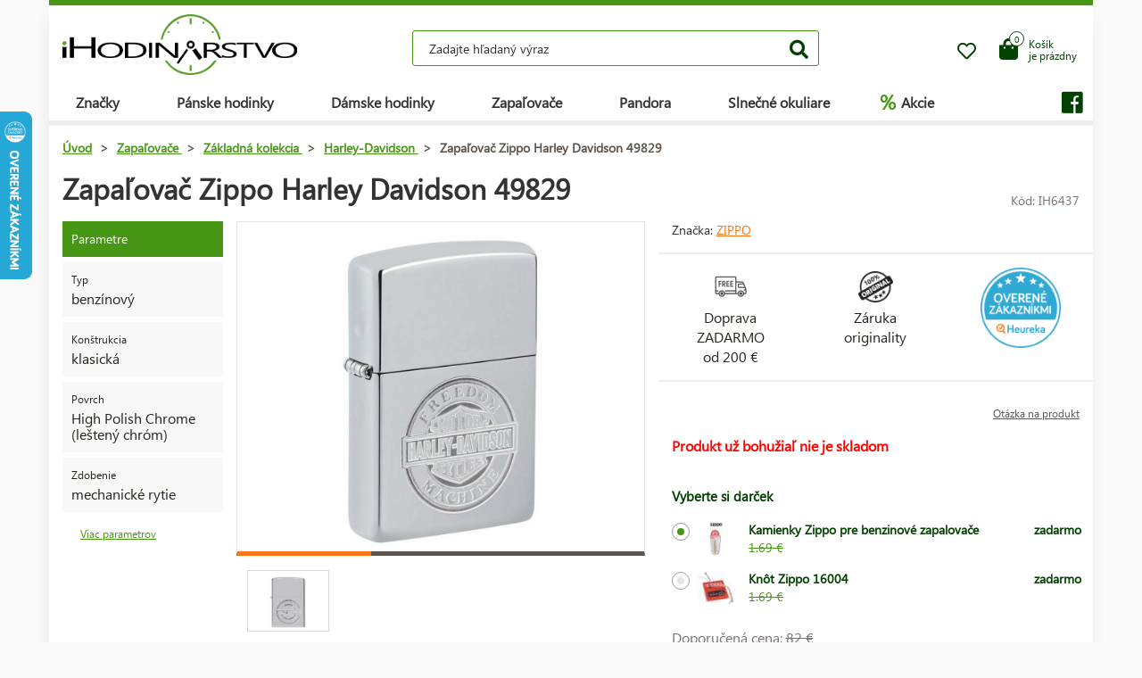

--- FILE ---
content_type: text/html; charset=UTF-8
request_url: https://www.ihodinarstvo.sk/zapalovace/zakladna-kolekcia/harley-davidson/zapalovac-zippo-harley-davidson-49829/
body_size: 11396
content:
<!DOCTYPE HTML>
<html lang="sk">
    <head> 
        <base href="https://www.ihodinarstvo.sk/">
        <meta content="text/html; charset=utf-8" http-equiv="Content-Type"> 
        <meta content="created by Dominik Douděra" name="author">  
        <meta content="index, follow" name="robots"> 
        <meta name="description" content="Hodinky Citizen Breitling - Chronograph - iHodinárstvo.sk e-shop">
		<meta name="viewport" content="width=device-width, height=device-height, initial-scale=1.0, maximum-scale=1.0, user-scalable=0">
        <link href="https://use.fontawesome.com/releases/v5.7.2/css/all.css" rel="stylesheet" type="text/css">
        <link href="/tools/bootstrap/css/bootstrap.min.css?up=1660628843" rel="stylesheet" type="text/css">
        <link href="/template/default/css/styles.css?up=1748948649" rel="stylesheet" type="text/css">
        <link href="/modules/SLIDERcarousel/css/slider.min.css?up=1660628843" rel="stylesheet" type="text/css">
        <script  src="/domdou/plugins/jQuery/jQuery-2.1.4.min.js?up=1660628842" type="text/javascript"></script>
        <script  src="/tools/bootstrap/js/bootstrap.min.js?up=1660628843" type="text/javascript"></script>
        <link href="/modules/lightbox/css/lightbox.min.css?up=1660628843" rel="stylesheet" type="text/css">
        <link href="/modules/Cart/css/product-detail.min.css?up=1660628842" rel="stylesheet" type="text/css">
        <script  src="https://www.google.com/recaptcha/api.js" type="text/javascript"></script>
        <link href="/modules/swiperSlider/css/swiper.min.css?up=1660628843" rel="stylesheet" type="text/css">
        <link href="/modules/Cart/css/cart-small.css?up=1660628842" rel="stylesheet" type="text/css">
        <script  type="text/plain" cookie-consent="tracking">(function(i,s,o,g,r,a,m){i['GoogleAnalyticsObject']=r;i[r]=i[r]||function(){
                    (i[r].q=i[r].q||[]).push(arguments)},i[r].l=1*new Date();a=s.createElement(o),
                    m=s.getElementsByTagName(o)[0];a.async=1;a.src=g;m.parentNode.insertBefore(a,m)
                    })(window,document,'script','//www.google-analytics.com/analytics.js','ga');

                    ga('create', 'UA-91199338-2', 'auto');
                    ga('send', 'pageview');</script>	<script type="text/javascript">
		
			(function(w,d,s,l,i){w[l]=w[l]||[];w[l].push({'gtm.start':
			new Date().getTime(),event:'gtm.js'});var f=d.getElementsByTagName(s)[0],
			j=d.createElement(s),dl=l!='dataLayer'?'&l='+l:'';j.async=true;j.src=
			'https://www.googletagmanager.com/gtm.js?id='+i+dl;f.parentNode.insertBefore(j,f);
		
			})(window,document,'script','dataLayer','AW-1062122664');
	</script>
	
		<script async src="https://www.googletagmanager.com/gtag/js?id=AW-1062122664"></script>
		<script>
		  window.dataLayer = window.dataLayer || [];
		  function gtag(){dataLayer.push(arguments);}
		  gtag('js', new Date());

		  gtag('config', 'AW-1062122664');
		</script>
	
	<script>
		gtag('event', 'page_view', {
		  'send_to': 'AW-1062122664',
							'ecomm_pagetype':'product',
							'ecomm_prodid':'IH6437',
								});
	</script>

        <meta property="og:title" content="Zapaľovač Zippo Harley Davidson 49829  | iHodinárstvo.sk">
        <meta property="og:description" content="Hodinky Citizen Breitling - Chronograph - iHodinárstvo.sk e-shop">
        <meta property="og:site_name" content="Zapaľovač Zippo Harley Davidson 49829  | iHodinárstvo.sk">
        <meta property="og:url" content="https://www.ihodinarstvo.sk/zapalovace/zakladna-kolekcia/harley-davidson/zapalovac-zippo-harley-davidson-49829/">
        <meta property="og:image" content="https://www.ihodinarstvo.skcore/templates/default/images/logo.png">
        <meta property="og:type" content="website">
        <meta name="twitter:card" content="summary">
        <meta name="twitter:site" content="https://www.ihodinarstvo.sk/zapalovace/zakladna-kolekcia/harley-davidson/zapalovac-zippo-harley-davidson-49829/">
        <meta name="twitter:title" content="Zapaľovač Zippo Harley Davidson 49829  | iHodinárstvo.sk">
        <meta name="twitter:description" content="Hodinky Citizen Breitling - Chronograph - iHodinárstvo.sk e-shop">
        <link rel="publisher" href="https://plus.google.com/example">
		<link rel="alternate" hreflang="cs" href="https://www.ihodinarstvo.sk/">
		<link rel="canonical" href="https://www.ihodinarstvo.sk/zapalovace/zakladna-kolekcia/harley-davidson/zapalovac-zippo-harley-davidson-49829/">
		<link href="/favicon.ico" rel="icon" type="image/jpeg">
		<meta http-equiv="X-UA-Compatible" content="IE=9" />
        <title>Zapaľovač Zippo Harley Davidson 49829  | iHodinárstvo.sk</title>
				
	</head>
    <body class="siteLang-SK">
		        <div id="page">
            <div class="content">
    
    <div class="container">
        <div class="header">
            <div class="top-wrap row">
                <div class="logo col-md-3 col-sm-4 col-xs-4">
                    <a href="/"><img src="/template/default/images/logo-ihodinarstvo.png" alt="logo" title="logo"></a>
                </div>
                <div class="search col-md-6 hidden-mobile">
                    <div class="wrap">
                        <form action="/fulltext/" method="GET">
                            <input type="text" name="string" class="form-control"
                                   placeholder="Zadajte hľadaný výraz" value="">
                            <button type="submit" class="btn btn-default"><i class="fa fa-search"></i></button>
                            <div class="fast-results-fulltext hidden">
                                <div class="empty">Najprv zadajte hľadaný výraz</div>
                            </div>
                        </form>
                    </div>
                </div>
                <div class="col-md-3 col-sm-8 col-xs-8 mobile-right cart-and-wishlist">
                                        <a href="/wish-list/">
                        <div class="wish-list">
                            <i class="far fa-heart"></i>
                            <div class="count">0</div>
                        </div>
                    </a>
                    <div class="reload-small-cart">
                        <div class="cart">
	<a href="/kosik/">
		<div class="small-cart ">
			<div class="row">
				<div class="icon col-md-3 col-xs-4">
					<i class="fas fa-shopping-bag"></i>
				</div>
				<div class="text col-md-9 col-xs-8 hidden-sm hidden-xs">
											<div>Košík</div>
						<div>je prázdny </div>
									</div>
			</div>
			<div class="count">
				<span>0</span>
			</div>
		</div>
		<div class="clearfix"></div>
	</a>
	<div class="white-space"></div>
	</div>

                    </div>
                    <div class="mobile-search">
                        <button type="button" class="btn closing"><i class="fa fa-times"></i></button>
                        <button type="button" class="btn open"><i class="fas fa-search"></i></button>
                    </div>
                    <div class="mobile-menu">
                        <div class="desc">menu</div>
                        <div class="burger">
                            <i class="fa fa-bars"></i>
                        </div>
                        <div class="closing">
                            <i class="fas fa-times"></i>
                        </div>
                    </div>
                </div>
            </div>
            <div class="row">
                <div class="menu-strip hidden-mobile">
                    <div class="menu">
                                                <ul class="items">
                            <li>
                                <a href="/produkty/">Značky</a>
                                <div class="megamenu imageMenu">
                                    <div class="row">
                                        <div class="col-md-12 not_desktop">
                                            <ul>
                                                <li class="all-products"><a
                                                            href="/produkty/">Všetky značky</a>
                                                </li>
                                            </ul>
                                        </div>
                                        <div class="col-md-12">
                                            <div class="row">
                                                <div class="col-md-12 without-headline">
                                                    <ul>
                                                                                                                    <li>
                                                                <a href="/hodinky/calvin-klein/">
                                                                                                                                        Calvin Klein
                                                                </a>
                                                            </li>
                                                                                                                    <li>
                                                                <a href="/hodinky/casio/">
                                                                                                                                        Casio
                                                                </a>
                                                            </li>
                                                                                                                    <li>
                                                                <a href="/hodinky/citizen/">
                                                                                                                                        Citizen
                                                                </a>
                                                            </li>
                                                                                                                    <li>
                                                                <a href="/hodinky/guess/">
                                                                                                                                        Guess
                                                                </a>
                                                            </li>
                                                                                                                    <li>
                                                                <a href="/hodinky/hamilton/">
                                                                                                                                        Hamilton
                                                                </a>
                                                            </li>
                                                                                                                    <li>
                                                                <a href="/hodinky/nixon/">
                                                                                                                                        Nixon
                                                                </a>
                                                            </li>
                                                                                                                    <li>
                                                                <a href="/hodinky/omega/">
                                                                                                                                        Omega
                                                                </a>
                                                            </li>
                                                                                                                    <li>
                                                                <a href="/hodinky/orient/">
                                                                                                                                        Orient
                                                                </a>
                                                            </li>
                                                                                                                    <li>
                                                                <a href="/hodinky/seiko/">
                                                                                                                                        Seiko
                                                                </a>
                                                            </li>
                                                                                                                    <li>
                                                                <a href="/hodinky/tissot/">
                                                                                                                                        Tissot
                                                                </a>
                                                            </li>
                                                                                                                    <li>
                                                                <a href="/hodinky/victorinox/">
                                                                                                                                        Victorinox
                                                                </a>
                                                            </li>
                                                                                                                    <li>
                                                                <a href="/hodinky/breitling/">
                                                                                                                                        Breitling
                                                                </a>
                                                            </li>
                                                                                                                    <li>
                                                                <a href="/hodinky/marcecko/">
                                                                                                                                        Marc Ecko
                                                                </a>
                                                            </li>
                                                                                                                    <li>
                                                                <a href="/hodinky/tagheuer/">
                                                                                                                                        TAG Heuer
                                                                </a>
                                                            </li>
                                                                                                                    <li>
                                                                <a href="/hodinky/emporioarmani/">
                                                                                                                                        Emporio Armani
                                                                </a>
                                                            </li>
                                                                                                                    <li>
                                                                <a href="/hodinky/lacoste/">
                                                                                                                                        Lacoste
                                                                </a>
                                                            </li>
                                                                                                                    <li>
                                                                <a href="/zapalovace/">
                                                                                                                                        Zippo
                                                                </a>
                                                            </li>
                                                                                                                    <li>
                                                                <a href="/hodinky/suunto/">
                                                                                                                                        SUUNTO
                                                                </a>
                                                            </li>
                                                                                                                    <li>
                                                                <a href="/hodinky/glycine/">
                                                                                                                                        Glycine
                                                                </a>
                                                            </li>
                                                                                                                    <li>
                                                                <a href="/hodinky/nautica/">
                                                                                                                                        Nautica
                                                                </a>
                                                            </li>
                                                                                                                    <li>
                                                                <a href="/hodinky/michaelkors/">
                                                                                                                                        Michael Kors 
                                                                </a>
                                                            </li>
                                                                                                                    <li>
                                                                <a href="/hodinky/traser/">
                                                                                                                                        Traser
                                                                </a>
                                                            </li>
                                                                                                                    <li>
                                                                <a href="/hodinky/pandora/">
                                                                                                                                        Pandora
                                                                </a>
                                                            </li>
                                                                                                                    <li>
                                                                <a href="/hodinky/tom-ford2/">
                                                                                                                                        Tom Ford
                                                                </a>
                                                            </li>
                                                                                                                    <li>
                                                                <a href="/hodinky/ray-ban2/">
                                                                                                                                        Ray Ban
                                                                </a>
                                                            </li>
                                                                                                                    <li>
                                                                <a href="/hodinky/festina/">
                                                                                                                                        Festina
                                                                </a>
                                                            </li>
                                                                                                                    <li>
                                                                <a href="/hodinky/tudor/">
                                                                                                                                        Tudor
                                                                </a>
                                                            </li>
                                                                                                                    <li>
                                                                <a href="/hodinky/zenith/">
                                                                                                                                        Zenith
                                                                </a>
                                                            </li>
                                                                                                                    <li>
                                                                <a href="/hodinky/longines/">
                                                                                                                                        Longines
                                                                </a>
                                                            </li>
                                                                                                                    <li>
                                                                <a href="/hodinky/bulova/">
                                                                                                                                        Bulova
                                                                </a>
                                                            </li>
                                                                                                                    <li>
                                                                <a href="/hodinky/mido/">
                                                                                                                                        Mido
                                                                </a>
                                                            </li>
                                                                                                                    <li>
                                                                <a href="/hodinky/rado/">
                                                                                                                                        Rado
                                                                </a>
                                                            </li>
                                                                                                            </ul>
                                                </div>
                                            </div>
                                        </div>
                                    </div>
                                </div>
                            </li>
                            <li>
                                <a href="/hodinky/panske/">Pánske hodinky</a>
                                <div class="megamenu mens">
                                    <div class="row">
                                        <div class="col-md-12 not_desktop">
                                            <ul>
                                                <li class="all-products"><a
                                                            href="/hodinky/panske/">Všechny pánské hodinky</a>
                                                </li>
                                            </ul>
                                        </div>
                                                                                    <div class="col-md-5">
                                                <div class="row">
                                                                                                            <div class="col-md-6 ">
                                                            <h2
                                                                class="hidden-mobile">Pánske hodinky</h2>                                                            <ul>
                                                                                                                                    <li>
                                                                        <a href="/hodinky/panske/vojenske/">
                                                                                                                                                        Vojenské
                                                                        </a>
                                                                    </li>
                                                                                                                                    <li>
                                                                        <a href="/hodinky/panske/pilotne/">
                                                                                                                                                        Pilotné
                                                                        </a>
                                                                    </li>
                                                                                                                                    <li>
                                                                        <a href="/hodinky/panske/potapacske/">
                                                                                                                                                        Potápačské
                                                                        </a>
                                                                    </li>
                                                                                                                                    <li>
                                                                        <a href="/hodinky/panske/modne/">
                                                                                                                                                        Módne
                                                                        </a>
                                                                    </li>
                                                                                                                                    <li>
                                                                        <a href="/hodinky/panske/elegantne/">
                                                                                                                                                        Elegantné
                                                                        </a>
                                                                    </li>
                                                                                                                            </ul>
                                                        </div>
                                                                                                            <div class="col-md-6 without-headline">
                                                                                                                        <ul>
                                                                                                                                    <li>
                                                                        <a href="/hodinky/panske/outdoorove/">
                                                                                                                                                        Outdoorové
                                                                        </a>
                                                                    </li>
                                                                                                                                    <li>
                                                                        <a href="/hodinky/panske/multifunkcne/">
                                                                                                                                                        Multifunkčné
                                                                        </a>
                                                                    </li>
                                                                                                                                    <li>
                                                                        <a href="/hodinky/panske/specialne-a-limitovanej-edicie/">
                                                                                                                                                        Špeciálne a limitovanej edície
                                                                        </a>
                                                                    </li>
                                                                                                                            </ul>
                                                        </div>
                                                                                                    </div>
                                            </div>
                                                                                    <div class="col-md-5">
                                                <div class="row">
                                                                                                            <div class="col-md-6 ">
                                                            <h2
                                                                >Krajina pôvodu</h2>                                                            <ul>
                                                                                                                                    <li>
                                                                        <a href="/hodinky/panske/svycarsko/">
                                                                            <img
                                                                                src="/template/default/images/menu-swiss.png"
                                                                                alt="švajčiarske hodinky"
                                                                                title="švajčiarske hodinky">                                                                            švajčiarske hodinky
                                                                        </a>
                                                                    </li>
                                                                                                                                    <li>
                                                                        <a href="/hodinky/panske/japonsko/">
                                                                            <img
                                                                                src="/template/default/images/menu-japan.png"
                                                                                alt="japonské hodinky"
                                                                                title="japonské hodinky">                                                                            japonské hodinky
                                                                        </a>
                                                                    </li>
                                                                                                                                    <li>
                                                                        <a href="/hodinky/panske/finsko/">
                                                                            <img
                                                                                src="/template/default/images/menu-finland.png"
                                                                                alt="fínske hodinky"
                                                                                title="fínske hodinky">                                                                            fínske hodinky
                                                                        </a>
                                                                    </li>
                                                                                                                                    <li>
                                                                        <a href="/hodinky/panske/usa/">
                                                                            <img
                                                                                src="/template/default/images/menu-usa.png"
                                                                                alt="americké hodinky"
                                                                                title="americké hodinky">                                                                            americké hodinky
                                                                        </a>
                                                                    </li>
                                                                                                                            </ul>
                                                        </div>
                                                                                                            <div class="col-md-6 ">
                                                            <h2
                                                                >Funkcie</h2>                                                            <ul>
                                                                                                                                    <li>
                                                                        <a href="/hodinky/panske/radiovo-riadene-europa/">
                                                                                                                                                        Rádiovo riadené
                                                                        </a>
                                                                    </li>
                                                                                                                                    <li>
                                                                        <a href="/hodinky/panske/chronograf/">
                                                                                                                                                        Stopky
                                                                        </a>
                                                                    </li>
                                                                                                                                    <li>
                                                                        <a href="/hodinky/panske/vecny-kalendar/">
                                                                                                                                                        Večný kalendár
                                                                        </a>
                                                                    </li>
                                                                                                                                    <li>
                                                                        <a href="/hodinky/panske/budik/">
                                                                                                                                                        Budík
                                                                        </a>
                                                                    </li>
                                                                                                                                    <li>
                                                                        <a href="/hodinky/panske/vyskomer/">
                                                                                                                                                        Výškomer
                                                                        </a>
                                                                    </li>
                                                                                                                            </ul>
                                                        </div>
                                                                                                    </div>
                                            </div>
                                                                            </div>
                                </div>
                            </li>
                            <li>
                                <a href="/hodinky/damske/">Dámske hodinky</a>
                                <div class="megamenu womens">
                                    <div class="row">
                                        <div class="col-md-12 not_desktop">
                                            <ul>
                                                <li class="all-products"><a
                                                            href="/hodinky/damske/">Všechny dámské hodinky</a>
                                                </li>
                                            </ul>
                                        </div>
                                                                                    <div class="col-md-5">
                                                <div class="row">
                                                                                                            <div class="col-md-6 ">
                                                            <h2
                                                                class="hidden-mobile">Dámske hodinky</h2>                                                            <ul>
                                                                                                                                    <li>
                                                                        <a href="/hodinky/damske/vojenske/">
                                                                                                                                                        Vojenské
                                                                        </a>
                                                                    </li>
                                                                                                                                    <li>
                                                                        <a href="/hodinky/damske/pilotne	/">
                                                                                                                                                        Pilotné
                                                                        </a>
                                                                    </li>
                                                                                                                                    <li>
                                                                        <a href="/hodinky/damske/potapacske/">
                                                                                                                                                        Potápačské
                                                                        </a>
                                                                    </li>
                                                                                                                                    <li>
                                                                        <a href="/hodinky/damske/modne/">
                                                                                                                                                        Módne
                                                                        </a>
                                                                    </li>
                                                                                                                                    <li>
                                                                        <a href="/hodinky/damske/elegantne/">
                                                                                                                                                        Elegantné
                                                                        </a>
                                                                    </li>
                                                                                                                            </ul>
                                                        </div>
                                                                                                            <div class="col-md-6 without-headline">
                                                                                                                        <ul>
                                                                                                                                    <li>
                                                                        <a href="/hodinky/damske/outdoorove/">
                                                                                                                                                        Outdoorové
                                                                        </a>
                                                                    </li>
                                                                                                                                    <li>
                                                                        <a href="/hodinky/damske/multifunkcne/">
                                                                                                                                                        Multifunkčné
                                                                        </a>
                                                                    </li>
                                                                                                                                    <li>
                                                                        <a href="/hodinky/damske/specialne-a-limitovanej-edicie/">
                                                                                                                                                        Špeciálne a limitovanej edície
                                                                        </a>
                                                                    </li>
                                                                                                                            </ul>
                                                        </div>
                                                                                                    </div>
                                            </div>
                                                                                    <div class="col-md-5">
                                                <div class="row">
                                                                                                            <div class="col-md-6 ">
                                                            <h2
                                                                >Krajina pôvodu</h2>                                                            <ul>
                                                                                                                                    <li>
                                                                        <a href="/hodinky/damske/svycarsko/">
                                                                            <img
                                                                                src="/template/default/images/menu-swiss.png"
                                                                                alt="švajčiarske hodinky"
                                                                                title="švajčiarske hodinky">                                                                            švajčiarske hodinky
                                                                        </a>
                                                                    </li>
                                                                                                                                    <li>
                                                                        <a href="/hodinky/damske/japonsko/">
                                                                            <img
                                                                                src="/template/default/images/menu-japan.png"
                                                                                alt="japonské hodinky"
                                                                                title="japonské hodinky">                                                                            japonské hodinky
                                                                        </a>
                                                                    </li>
                                                                                                                                    <li>
                                                                        <a href="/hodinky/damske/usa/">
                                                                            <img
                                                                                src="/template/default/images/menu-usa.png"
                                                                                alt="americké hodinky"
                                                                                title="americké hodinky">                                                                            americké hodinky
                                                                        </a>
                                                                    </li>
                                                                                                                            </ul>
                                                        </div>
                                                                                                            <div class="col-md-6 ">
                                                            <h2
                                                                >Funkcie</h2>                                                            <ul>
                                                                                                                                    <li>
                                                                        <a href="/hodinky/damske/chronograf/">
                                                                                                                                                        Chronograf 
                                                                        </a>
                                                                    </li>
                                                                                                                                    <li>
                                                                        <a href="/hodinky/damske/datum/">
                                                                                                                                                        Dátum
                                                                        </a>
                                                                    </li>
                                                                                                                                    <li>
                                                                        <a href="/hodinky/damske/mesacna-faza/">
                                                                                                                                                        Mesačná fáza
                                                                        </a>
                                                                    </li>
                                                                                                                                    <li>
                                                                        <a href="/hodinky/damske/tachymeter-2/">
                                                                                                                                                        Tachymeter
                                                                        </a>
                                                                    </li>
                                                                                                                                    <li>
                                                                        <a href="/hodinky/damske/24h-cyklu/">
                                                                                                                                                        24h cyklu
                                                                        </a>
                                                                    </li>
                                                                                                                                    <li>
                                                                        <a href="/hodinky/damske/den-v-tyzdni/">
                                                                                                                                                        Deň v týždni
                                                                        </a>
                                                                    </li>
                                                                                                                            </ul>
                                                        </div>
                                                                                                    </div>
                                            </div>
                                                                            </div>
                                </div>
                            </li>
                            <li>
                                <a href="/zapalovace/">Zapaľovače</a>
                            </li>
                            <li>
                                <a href="/pandora/">Pandora</a>
                                <div class="megamenu womens">
                                    <div class="row">
                                        <div class="col-md-12 not_desktop">
                                            <ul>
                                                <li class="all-products"><a
                                                            href="/pandora/">Všechny šperky Pandora</a>
                                                </li>
                                            </ul>
                                        </div>
                                                                                    <div class="col-md-5">
                                                <div class="row">
                                                                                                            <div class="col-md-6 ">
                                                            <h2
                                                                class="hidden-mobile">Šperky Pandora</h2>                                                            <ul>
                                                                                                                                    <li>
                                                                        <a href="/pandora/naramok/">
                                                                                                                                                        Náramok
                                                                        </a>
                                                                    </li>
                                                                                                                                    <li>
                                                                        <a href="/pandora/bezpecnostna-retiazka/">
                                                                                                                                                        Bezpečnostná retiazka
                                                                        </a>
                                                                    </li>
                                                                                                                                    <li>
                                                                        <a href="/pandora/privesok/">
                                                                                                                                                        Prívesok
                                                                        </a>
                                                                    </li>
                                                                                                                                    <li>
                                                                        <a href="/pandora/koralik/">
                                                                                                                                                        Korálek
                                                                        </a>
                                                                    </li>
                                                                                                                            </ul>
                                                        </div>
                                                                                                    </div>
                                            </div>
                                                                            </div>
                                </div>
                            </li>
                            <li>
                                <a href="/slnecne-okuliare/">Slnečné okuliare</a>
                            </li>
                            <li class="with-icon">
                                <a href="/akcie/"><span class="icon">%</span> Akcie</a>
                            </li>
                                                    </ul>
                        <ul class="items right">
                            
                                                            <li class="social">
                                    <a href=""><i class="fab fa-facebook"></i></a>
                                </li>
                                                    </ul>
                    </div>
                </div>
            </div>
        </div>
        <div class="pagebody">    <div class="row">
        <div class="col-md-12 pagebody detail">
            <div class="row">
                <div class="col-md-12">
                    <div class="breadcrumb">
                        <ul itemscope itemtype="https://schema.org/BreadcrumbList">
                            <li itemprop="itemListElement" itemscope itemtype="https://schema.org/ListItem">
                                <a href="/" itemprop="item"><span itemprop="name">Úvod</span></a> >                                <meta itemprop="position" content="1">
                            </li>
                                                                                        <li itemprop="itemListElement" itemscope itemtype="https://schema.org/ListItem">
                                    <a href="/zapalovace/" itemprop="item">
                                        <span itemprop="name">Zapaľovače</span>
                                    </a> >
                                    <meta itemprop="position" content="2">
                                </li>
                                                                                            <li itemprop="itemListElement" itemscope itemtype="https://schema.org/ListItem">
                                    <a href="/zapalovace/zakladna-kolekcia/" itemprop="item">
                                        <span itemprop="name">Základná kolekcia</span>
                                    </a> >
                                    <meta itemprop="position" content="3">
                                </li>
                                                                                            <li itemprop="itemListElement" itemscope itemtype="https://schema.org/ListItem">
                                    <a href="/zapalovace/zakladna-kolekcia/harley-davidson/" itemprop="item">
                                        <span itemprop="name">Harley-Davidson</span>
                                    </a> >
                                    <meta itemprop="position" content="4">
                                </li>
                                                                                        <li itemprop="itemListElement" itemscope itemtype="https://schema.org/ListItem">
                                <span itemprop="name">Zapaľovač Zippo Harley Davidson 49829</span>
                                <meta itemprop="position" content="5">
                            </li>
                        </ul>
                    </div>
                </div>
            </div>
            
            
            <h1>Zapaľovač Zippo Harley Davidson 49829</h1>
            <div class="productCode">
                <div class="item">
                    Kód: IH6437
                </div>
            </div>
            <div class="clearfix"></div>
            <div class="row">
                                    <div class="col-md-2 tags-wrap">
                        <div class="tags">
                                                                                                                                                                                                <div>
                                        <div class="tag params">Parametre</div>
                                    </div>
                                    <div>
                                                                                    <div class="tag parameter">
                                                <div class="row">
                                                                                                        <div class="col-md-12 withoutImage desc">
                                                        <div class="name">
                                                                                                                            Typ
                                                                                                                    </div>
                                                        <div class="value">
                                                                                                                            benzínový
                                                                                                                    </div>
                                                    </div>
                                                </div>
                                            </div>
                                                                                    <div class="tag parameter">
                                                <div class="row">
                                                                                                        <div class="col-md-12 withoutImage desc">
                                                        <div class="name">
                                                                                                                            Konštrukcia
                                                                                                                    </div>
                                                        <div class="value">
                                                                                                                            klasická
                                                                                                                    </div>
                                                    </div>
                                                </div>
                                            </div>
                                                                                    <div class="tag parameter">
                                                <div class="row">
                                                                                                        <div class="col-md-12 withoutImage desc">
                                                        <div class="name">
                                                                                                                            Povrch
                                                                                                                    </div>
                                                        <div class="value">
                                                                                                                            High Polish Chrome (leštený chróm)
                                                                                                                    </div>
                                                    </div>
                                                </div>
                                            </div>
                                                                                    <div class="tag parameter">
                                                <div class="row">
                                                                                                        <div class="col-md-12 withoutImage desc">
                                                        <div class="name">
                                                                                                                            Zdobenie
                                                                                                                    </div>
                                                        <div class="value">
                                                                                                                            mechanické rytie
                                                                                                                    </div>
                                                    </div>
                                                </div>
                                            </div>
                                                                            </div>
                                    <a href="" class="goToAndOpen moreParams" data-element="#params" data-element-to-open="#params">Viac parametrov</a>
                                                            </div>
                        </div>
                                        <div class="
                                                      col-md-5
                         ">
                        <div class="product-image">
                            <div class="image">
                                <a href="/soubory/cd819204f52e6e435c0cf98bc6e7b00e8fa9c143.jpg" data-lightbox="image-6437">
                                    <div class="wrap" data-zoom="/soubory/cd819204f52e6e435c0cf98bc6e7b00e8fa9c143.jpg">
                                        <img src="/soubory/550x350/bywidth/cd819204f52e6e435c0cf98bc6e7b00e8fa9c143.jpg" alt="Zapaľovač Zippo Harley Davidson 49829" title="Zapaľovač Zippo Harley Davidson 49829">
                                    </div>
                                </a>
                                <div class="border"></div>
                            </div>
                            <div class="gallery">
                                <div class="swiper-container productDetailGallery">
    <div class="swiper-wrapper">
					<div class="swiper-slide">
				<div class="item">
	<a href="/soubory/adb4673fc8cd632a736303bb79beed5000abaef4.jpg" data-lightbox="image-6437">
		<img src="/soubory/adb4673fc8cd632a736303bb79beed5000abaef4.jpg">
	</a>
</div>
			</div>
		    </div>
	<div class="swiper-pagination"></div>
	<span class="sliderArrow left small">
		<span class="slider_left"></span>
	</span>
	<span class="sliderArrow right small">
		<span class="slider_right"></span>
	</span>
</div>
                            </div>
                        </div>
                    </div>
                    <div class="col-md-5 product-info ">
                                                                            <div class="row brand-and-series">
                                <div class="col-xs-12 col-sm-6 col-md-8 brand">
                                    <div class="name">
                                        Značka: <a href="/zapalovace/">Zippo</a>
                                    </div>
                                </div>
                                                            </div>
                                                <div class="row motivation-banners">
                                                            <div class="col-xs-4 col-md-4 item">
                                    <div class="image">
                                        <img src="/modules/Cart/images/doprava-zdarma.png" alt="Doprava ZADARMO" title="Doprava ZADARMO">
                                    </div>
                                    <div class="name">Doprava ZADARMO<br> od 200 € </div>
                                </div>
                                <div class="col-xs-4 col-md-4 item">
                                    <div class="image">
                                        <img src="/modules/Cart/images/vraceni.png" alt="Záruka originality" title="Záruka originality">
                                    </div>
                                    <div class="name">Záruka<br> originality</div>
                                </div>
                                <div class="col-xs-4 col-md-4 item">
                                                                            <div class="heureka-badge">
                                            <a href="https://obchody.heureka.sk/ihodinarstvo-sk/recenze/" target="_blank"><img src="/template/default/images/heureka-product-detail-sk.png" title="Heureka" alt="Heureka">
                                                </div>
                                                                                </div>
                                                            </div>
                            <div class="row additional-links">
                                <div class="col-md-12">
                                                                        <a href="" data-toggle="modal" data-target="#product-question">Otázka na produkt</a>
                                </div>
                            </div>
                            <div class="row additional-informations">
                                                                                                            <div class="col-md-12 item">
                                            <span class="red">Produkt už bohužiaľ nie je skladom</span>
                                        </div>
                                                                                                </div>
                            
                            <form action="" method="POST" class="price-cart">
                                                                    <div class="row gifts">
                                        <div class="col-md-12">
                                            <h3>Vyberte si darček</h3>
                                                                                            <label class="control control-radio">
                                                    <input type="radio" name="giftID"  checked="checked" class="giftID" value="543">
                                                    <span class="control_span">
                                                        <div class="image"><img src="/soubory/50x40/bywidth/7ccf4e7ba0e5fa788f542fb0dcfc1adae36d6b29.jpg" alt="Kamienky Zippo pre benzinové zapalovače" title="Kamienky Zippo pre benzinové zapalovače"></div>
                                                        <div class="name">
                                                            Kamienky Zippo pre benzinové zapalovače
                                                            <div class="anotation">
                                                                <div class="before">1.69 €</div>
                                                            </div>
                                                        </div>
                                                        <div class="price">
                                                            zadarmo
                                                        </div>
                                                    </span>
                                                    <div class="control_indicator"></div>
                                                </label>
                                                                                            <label class="control control-radio">
                                                    <input type="radio" name="giftID"  class="giftID" value="542">
                                                    <span class="control_span">
                                                        <div class="image"><img src="/soubory/50x40/bywidth/913a1a1916bfa48a580c84171b7ca3a36d9fcc4f.jpg" alt="Knôt Zippo 16004" title="Knôt Zippo 16004"></div>
                                                        <div class="name">
                                                            Knôt Zippo 16004
                                                            <div class="anotation">
                                                                <div class="before">1.69 €</div>
                                                            </div>
                                                        </div>
                                                        <div class="price">
                                                            zadarmo
                                                        </div>
                                                    </span>
                                                    <div class="control_indicator"></div>
                                                </label>
                                                                                    </div>
                                    </div>
                                                                <div class="row">
                                    <div class="col-xs-6 col-md-6 col-xs-12 prices">
                                                                                    <div class="price-before">
                                                Doporučená cena:
                                                <span class="price-style">82 €</span>
                                            </div>
                                                                                <div class="price">70 €</div>
                                    </div>
                                    <div class="col-xs-6 col-md-6 col-xs-12 quantity-wrap">
                                                                            </div>
                                </div>
                                <div class="row buttons">
                                    <div class="col-xs-8 col-md-10">
                                                                                                                                    <div class="disabled">Produkt už nie je možné zakúpiť.</div>
                                                                                                                        </div>
                                    <div class="col-xs-4 col-md-2 wish-list-wrap">
                                        <div class="wish-list wislistAddButoon" data-product-id="6437">
                                            <i class="far fa-heart"></i>
                                        </div>
                                    </div>
                                </div>
                            </form>
                        </div>
                        <div class="col-md-12 bottom">
                            <div class="tabs">
                                <ul class="nav nav-tabs">
                                                                        <li class="active"><a data-toggle="tab" href="#params">Parametre</a></li>
                                                                                <li><a data-toggle="tab" href="#package">Balenie</a></li>
                                                                                                                </ul>
                                <div class="tab-content">
                                                                        <div id="params" class="tab-pane fade  in active">
                                        <h2 id="parameters">Parametre produktu:</h2>
                                        <div class="row">
                                                                                                                                                                                                                                        <div class="col-xs-12 col-md-6">
                                                                                                        <div class="parameters">
                                                        <h2>Obecné</h2>
                                                                                                                                                                                    <div class="parameter">
                                                                    <div class="row">
                                                                                                                                                                                                                                                                                                                        <div class="col-xs-7 col-md-7 name">Krajina pôvodu:</div>
                                                                                    <div class="col-xs-5 col-md-5 val">
                                                                                        USA
                                                                                    </div>
                                                                                                                                                                                                                                                                                                        </div>
                                                                </div>
                                                                                                                                                                                                                                                <div class="parameter">
                                                                    <div class="row">
                                                                                                                                                                                                                                                                                                                        <div class="col-xs-7 col-md-7 name">Značka:</div>
                                                                                    <div class="col-xs-5 col-md-5 val">
                                                                                        Zippo
                                                                                    </div>
                                                                                                                                                                                                                                                                                                        </div>
                                                                </div>
                                                                                                                                                                                                                                                <div class="parameter">
                                                                    <div class="row">
                                                                                                                                                                                                                                                                                                                        <div class="col-xs-7 col-md-7 name">Záruka:</div>
                                                                                    <div class="col-xs-5 col-md-5 val">
                                                                                        Doživotná záruka
                                                                                    </div>
                                                                                                                                                                                                                                                                                                        </div>
                                                                </div>
                                                                                                                                                                        </div>
                                                                                                                                                                                                                                                            <div class="parameters">
                                                        <h2>Vlastnosti</h2>
                                                                                                                                                                                    <div class="parameter">
                                                                    <div class="row">
                                                                                                                                                                                                                                                                                                                        <div class="col-xs-7 col-md-7 name">Značka:</div>
                                                                                    <div class="col-xs-5 col-md-5 val">
                                                                                        Zippo
                                                                                    </div>
                                                                                                                                                                                                                                                                                                        </div>
                                                                </div>
                                                                                                                                                                                                                                                <div class="parameter">
                                                                    <div class="row">
                                                                                                                                                    <div class="col-xs-7 col-md-7 name">Kód:</div>
                                                                            <div class="col-xs-5 col-md-5 val">49829 </div>
                                                                                                                                            </div>
                                                                </div>
                                                                                                                                                                                                                                                <div class="parameter">
                                                                    <div class="row">
                                                                                                                                                                                                                                                                                                                        <div class="col-xs-7 col-md-7 name">Typ:</div>
                                                                                    <div class="col-xs-5 col-md-5 val">
                                                                                        benzínový
                                                                                    </div>
                                                                                                                                                                                                                                                                                                        </div>
                                                                </div>
                                                                                                                                                                                                                                                <div class="parameter">
                                                                    <div class="row">
                                                                                                                                                                                                                                                                                                                        <div class="col-xs-7 col-md-7 name">Konštrukcia:</div>
                                                                                    <div class="col-xs-5 col-md-5 val">
                                                                                        klasická
                                                                                    </div>
                                                                                                                                                                                                                                                                                                        </div>
                                                                </div>
                                                                                                                                                                                                                                                <div class="parameter">
                                                                    <div class="row">
                                                                                                                                                                                                                                                                                                                        <div class="col-xs-7 col-md-7 name">Povrch:</div>
                                                                                    <div class="col-xs-5 col-md-5 val">
                                                                                        High Polish Chrome (leštený chróm)
                                                                                    </div>
                                                                                                                                                                                                                                                                                                        </div>
                                                                </div>
                                                                                                                                                                                                                                                <div class="parameter">
                                                                    <div class="row">
                                                                                                                                                                                                                                                                                                                        <div class="col-xs-7 col-md-7 name">Zdobenie:</div>
                                                                                    <div class="col-xs-5 col-md-5 val">
                                                                                        mechanické rytie
                                                                                    </div>
                                                                                                                                                                                                                                                                                                        </div>
                                                                </div>
                                                                                                                                                                        </div>
                                                                                                        </div>
                                                    <div class="col-xs-12 col-md-6">
                                                                                                                                                                                                                                                            <div class="parameters">
                                                        <h2>Informácie</h2>
                                                                                                                                                                                                                                                        <div class="parameter">
                                                                        <div class="row">
                                                                            <div class="parameter">
                                                                                <div class="col-xs-12 col-md-12 val">
                                                                                    Zapaľovač je dodávaný v darčekovej krabičke Zippo.
                                                                                </div>
                                                                            </div>
                                                                        </div>
                                                                    </div>
                                                                                                                                    <div class="parameter">
                                                                        <div class="row">
                                                                            <div class="parameter">
                                                                                <div class="col-xs-12 col-md-12 val">
                                                                                    Ku každému zapaľovaču dostanete kamienky alebo knôt Zippo zadarmo!
                                                                                </div>
                                                                            </div>
                                                                        </div>
                                                                    </div>
                                                                                                                                    <div class="parameter">
                                                                        <div class="row">
                                                                            <div class="parameter">
                                                                                <div class="col-xs-12 col-md-12 val">
                                                                                    <b>Upozornenie:</b> Zapaľovač nie je naplnený palivom
                                                                                </div>
                                                                            </div>
                                                                        </div>
                                                                    </div>
                                                                                                                                    <div class="parameter">
                                                                        <div class="row">
                                                                            <div class="parameter">
                                                                                <div class="col-xs-12 col-md-12 val">
                                                                                    V ponuke aj kožené <a href='/zapalovace/zippo/puzdra/' target='_blank'>púzdra</a> a <a href='/zapalovace/zippo/prislusenstvo/' target='_blank'>príslušenstvo</a> Zippo 
                                                                                </div>
                                                                            </div>
                                                                        </div>
                                                                    </div>
                                                                                                                                    <div class="parameter">
                                                                        <div class="row">
                                                                            <div class="parameter">
                                                                                <div class="col-xs-12 col-md-12 val">
                                                                                    Plňte iba originálnym <a href='/zapalovace/zippo/prislusenstvo/6890-benzin-do-zapalovacov-zippo-125ml.php' target='_blank'>Zippo benzínom</a>
                                                                                </div>
                                                                            </div>
                                                                        </div>
                                                                    </div>
                                                                                                                                                                                                                                        </div>
                                                                                                                                                        
                                                                                                </div>
                                                                                    </div>
                                    </div>
                                                                            <div id="package" class="tab-pane fade">
                                            <p><strong>Obsah balenia:</strong></p>

<ul>
	<li>origin&aacute;lny zapaľovač Zippo</li>
	<li>origin&aacute;lna krabička (typ sa l&iacute;&scaron;i v z&aacute;vislosti na kolekcii zapaľovača)</li>
</ul>

<p><img alt="" src="/files/kcfinder/images/zippo1.jpg" style="height:322px; width:400px" /></p>

                                        </div>
                                                                                                        </div>
                            </div>
                        </div>
                    </div>
                                        <div class="row productsSlider products">
                        <div class="col-md-12">
                            <h2>Mohlo by Vás zaujímať</h2>
                        </div>
                        <div>
                            <div class="swiper-container topProductsSlider">
    <div class="swiper-wrapper">
					<div class="swiper-slide">
				<div class="product ">
		<a href="/zapalovace/zakladna-kolekcia/harley-davidson/zapalovac-zippo-harley-davidson-49660/">
		<div class="wishlist wislistAddButoon" data-product-id="6827"><i class="far fa-heart"></i></div>
		<div class="wrap">
			<div class="image col-md-12">
				<div class="tags">
																								</div>
				<img src="/soubory/222x181/bywidth/b1fa2ff2287215f23947f374e6c22c0c1c3c491c.jpg" alt="Zapaľovač Zippo Harley Davidson 49660" title="Zapaľovač Zippo Harley Davidson 49660">
			</div>
			<div class="col-md-12 description">
				<p>Zippo</p>
			</div>
			<div class="col-md-12 name">
									<h3>Zapaľovač Zippo Harley Davidson 49660</h3>
							</div>
			<div class="col-md-12 price">
								<div class="now">
					45 €
				</div>
			</div>
			<div class="clearfix"></div>
		</div>
	</a>
</div>

			</div>
					<div class="swiper-slide">
				<div class="product ">
		<a href="/zapalovace/zakladna-kolekcia/harley-davidson/zapalovac-zippo-29157-harley-davidson/">
		<div class="wishlist wislistAddButoon" data-product-id="4285"><i class="far fa-heart"></i></div>
		<div class="wrap">
			<div class="image col-md-12">
				<div class="tags">
																								</div>
				<img src="/soubory/222x181/bywidth/bc98e7d3f8db6ae15208152056341684d842d0f6.jpg" alt="Zapaľovač Zippo 29157 Harley Davidson" title="Zapaľovač Zippo 29157 Harley Davidson">
			</div>
			<div class="col-md-12 description">
				<p>Zippo</p>
			</div>
			<div class="col-md-12 name">
									<h3>Zapaľovač Zippo 29157 Harley Davidson</h3>
							</div>
			<div class="col-md-12 price">
								<div class="now">
					30 €
				</div>
			</div>
			<div class="clearfix"></div>
		</div>
	</a>
</div>

			</div>
					<div class="swiper-slide">
				<div class="product ">
		<a href="/zapalovace/zakladna-kolekcia/harley-davidson/zapalovac-zippo-harley-davidson-49658/">
		<div class="wishlist wislistAddButoon" data-product-id="6879"><i class="far fa-heart"></i></div>
		<div class="wrap">
			<div class="image col-md-12">
				<div class="tags">
																								</div>
				<img src="/soubory/222x181/bywidth/258ecf474a8561d62e34423766578fef3633ba86.jpg" alt="Zapaľovač Zippo Harley Davidson 49658" title="Zapaľovač Zippo Harley Davidson 49658">
			</div>
			<div class="col-md-12 description">
				<p>Zippo</p>
			</div>
			<div class="col-md-12 name">
									<h3>Zapaľovač Zippo Harley Davidson 49658</h3>
							</div>
			<div class="col-md-12 price">
								<div class="now">
					41 €
				</div>
			</div>
			<div class="clearfix"></div>
		</div>
	</a>
</div>

			</div>
					<div class="swiper-slide">
				<div class="product ">
		<a href="/zapalovace/zakladna-kolekcia/harley-davidson/zapalovac-zippo-harley-davidson-49467/">
		<div class="wishlist wislistAddButoon" data-product-id="6880"><i class="far fa-heart"></i></div>
		<div class="wrap">
			<div class="image col-md-12">
				<div class="tags">
																								</div>
				<img src="/soubory/222x181/bywidth/89e491a416a2b57269bdb672869ed8c7a449aada.jpg" alt="Zapaľovač Zippo Harley Davidson 49467" title="Zapaľovač Zippo Harley Davidson 49467">
			</div>
			<div class="col-md-12 description">
				<p>Zippo</p>
			</div>
			<div class="col-md-12 name">
									<h3>Zapaľovač Zippo Harley Davidson 49467</h3>
							</div>
			<div class="col-md-12 price">
								<div class="now">
					43 €
				</div>
			</div>
			<div class="clearfix"></div>
		</div>
	</a>
</div>

			</div>
					<div class="swiper-slide">
				<div class="product ">
		<a href="/zapalovace/zakladna-kolekcia/harley-davidson/zapalovac-zippo-harley-davidson-28978/">
		<div class="wishlist wislistAddButoon" data-product-id="3511"><i class="far fa-heart"></i></div>
		<div class="wrap">
			<div class="image col-md-12">
				<div class="tags">
																								</div>
				<img src="/soubory/222x181/bywidth/f9e116f69a5fbcd401a974ec256633735d56509f.jpg" alt="Zapaľovač Zippo Harley Davidson 28978" title="Zapaľovač Zippo Harley Davidson 28978">
			</div>
			<div class="col-md-12 description">
				<p>Zippo</p>
			</div>
			<div class="col-md-12 name">
									<h3>Zapaľovač Zippo Harley Davidson 28978</h3>
							</div>
			<div class="col-md-12 price">
								<div class="now">
					38 €
				</div>
			</div>
			<div class="clearfix"></div>
		</div>
	</a>
</div>

			</div>
					<div class="swiper-slide">
				<div class="product ">
		<a href="/zapalovace/zakladna-kolekcia/harley-davidson/zapalovac-zippo-28815-harley-davidson/">
		<div class="wishlist wislistAddButoon" data-product-id="4247"><i class="far fa-heart"></i></div>
		<div class="wrap">
			<div class="image col-md-12">
				<div class="tags">
																								</div>
				<img src="/soubory/222x181/bywidth/16fe1fb8efbe5f22bd92a1e31d620a12e6565749.jpg" alt="Zapaľovač Zippo 28815 Harley Davidson" title="Zapaľovač Zippo 28815 Harley Davidson">
			</div>
			<div class="col-md-12 description">
				<p>Zippo</p>
			</div>
			<div class="col-md-12 name">
									<h3>Zapaľovač Zippo 28815 Harley Davidson</h3>
							</div>
			<div class="col-md-12 price">
								<div class="now">
					66 €
				</div>
			</div>
			<div class="clearfix"></div>
		</div>
	</a>
</div>

			</div>
					<div class="swiper-slide">
				<div class="product ">
		<a href="/zapalovace/zakladna-kolekcia/harley-davidson/zapalovac-zippo-harley-davidson-49174/">
		<div class="wishlist wislistAddButoon" data-product-id="5607"><i class="far fa-heart"></i></div>
		<div class="wrap">
			<div class="image col-md-12">
				<div class="tags">
																								</div>
				<img src="/soubory/222x181/bywidth/76480ecbed3b1b46b155591d8ac5a47f4a1f10c2.jpg" alt="Zapaľovač Zippo Harley Davidson 49174" title="Zapaľovač Zippo Harley Davidson 49174">
			</div>
			<div class="col-md-12 description">
				<p>Zippo</p>
			</div>
			<div class="col-md-12 name">
									<h3>Zapaľovač Zippo Harley Davidson 49174</h3>
							</div>
			<div class="col-md-12 price">
								<div class="now">
					49 €
				</div>
			</div>
			<div class="clearfix"></div>
		</div>
	</a>
</div>

			</div>
					<div class="swiper-slide">
				<div class="product ">
		<a href="/zapalovace/zakladna-kolekcia/harley-davidson/zapalovac-zippo-harley-davidson-49828/">
		<div class="wishlist wislistAddButoon" data-product-id="6448"><i class="far fa-heart"></i></div>
		<div class="wrap">
			<div class="image col-md-12">
				<div class="tags">
																								</div>
				<img src="/soubory/222x181/bywidth/90c58c5fd5ed88ecd0885b75fc40485c56f876c2.jpg" alt="Zapaľovač Zippo Harley Davidson 49828" title="Zapaľovač Zippo Harley Davidson 49828">
			</div>
			<div class="col-md-12 description">
				<p>Zippo</p>
			</div>
			<div class="col-md-12 name">
									<h3>Zapaľovač Zippo Harley Davidson 49828</h3>
							</div>
			<div class="col-md-12 price">
								<div class="now">
					58 €
				</div>
			</div>
			<div class="clearfix"></div>
		</div>
	</a>
</div>

			</div>
					<div class="swiper-slide">
				<div class="product ">
		<a href="/zapalovace/specialne-edicie/zapalovac-zippo-harley-davidson-2022-collectible-edition-armor-49814/">
		<div class="wishlist wislistAddButoon" data-product-id="6465"><i class="far fa-heart"></i></div>
		<div class="wrap">
			<div class="image col-md-12">
				<div class="tags">
																								</div>
				<img src="/soubory/222x181/bywidth/ada55b8a22ff7429fc5353d3b19f9ecb03aa6477.jpg" alt="Zapaľovač Zippo Harley Davidson 2022 Collectible Edition Armor 49814" title="Zapaľovač Zippo Harley Davidson 2022 Collectible Edition Armor 49814">
			</div>
			<div class="col-md-12 description">
				<p>Zippo</p>
			</div>
			<div class="col-md-12 name">
									<h3>Zapaľovač Zippo Harley Davidson 2022 Collectible Edition Armor 49814</h3>
							</div>
			<div class="col-md-12 price">
								<div class="now">
					177 €
				</div>
			</div>
			<div class="clearfix"></div>
		</div>
	</a>
</div>

			</div>
					<div class="swiper-slide">
				<div class="product ">
		<a href="/zapalovace/zakladna-kolekcia/zapalovace-s-reliefnym-symbolom/zapalovac-zippo-hd-american-legend-emblem-25099/">
		<div class="wishlist wislistAddButoon" data-product-id="529"><i class="far fa-heart"></i></div>
		<div class="wrap">
			<div class="image col-md-12">
				<div class="tags">
																								</div>
				<img src="/soubory/222x181/bywidth/4ce165f7031d4e96a0880614bcb1048f40637c69.jpg" alt="Zapaľovač Zippo HD American Legend Emblem 25099" title="Zapaľovač Zippo HD American Legend Emblem 25099">
			</div>
			<div class="col-md-12 description">
				<p>Zippo</p>
			</div>
			<div class="col-md-12 name">
									<h3>Zapaľovač Zippo HD American Legend Emblem 25099</h3>
							</div>
			<div class="col-md-12 price">
								<div class="now">
					61 €
				</div>
			</div>
			<div class="clearfix"></div>
		</div>
	</a>
</div>

			</div>
					<div class="swiper-slide">
				<div class="product ">
		<a href="/zapalovace/zakladna-kolekcia/harley-davidson/zapalovac-zippo-harley-davidson-logo-21701/">
		<div class="wishlist wislistAddButoon" data-product-id="439"><i class="far fa-heart"></i></div>
		<div class="wrap">
			<div class="image col-md-12">
				<div class="tags">
																								</div>
				<img src="/soubory/222x181/bywidth/921b67eb3e2d0e6c88f47c286bd99cf63cc6d134.jpg" alt="Zapaľovač Zippo Harley Davidson Logo 21701" title="Zapaľovač Zippo Harley Davidson Logo 21701">
			</div>
			<div class="col-md-12 description">
				<p>Zippo</p>
			</div>
			<div class="col-md-12 name">
									<h3>Zapaľovač Zippo Harley Davidson Logo 21701</h3>
							</div>
			<div class="col-md-12 price">
								<div class="now">
					46 €
				</div>
			</div>
			<div class="clearfix"></div>
		</div>
	</a>
</div>

			</div>
					<div class="swiper-slide">
				<div class="product ">
		<a href="/zapalovace/zakladna-kolekcia/harley-davidson/zapalovac-zippo-harley-davidson-26964/">
		<div class="wishlist wislistAddButoon" data-product-id="5756"><i class="far fa-heart"></i></div>
		<div class="wrap">
			<div class="image col-md-12">
				<div class="tags">
																								</div>
				<img src="/soubory/222x181/bywidth/d198c8151670aa8971c837615c1a53ebbfa5ac48.jpg" alt="Zapaľovač Zippo Harley Davidson 26964" title="Zapaľovač Zippo Harley Davidson 26964">
			</div>
			<div class="col-md-12 description">
				<p>Zippo</p>
			</div>
			<div class="col-md-12 name">
									<h3>Zapaľovač Zippo Harley Davidson 26964</h3>
							</div>
			<div class="col-md-12 price">
								<div class="now">
					56 €
				</div>
			</div>
			<div class="clearfix"></div>
		</div>
	</a>
</div>

			</div>
		    </div>
	<div class="swiper-pagination"></div>
	<span class="sliderArrow left small">
		<span class="slider_left"></span>
	</span>
	<span class="sliderArrow right small">
		<span class="slider_right"></span>
	</span>
</div>
                        </div>
                    </div>
                </div>
            </div>
            <div id="cart-small-success" class="modal fade cart-pre-modal" role="dialog">
                <div class="modal-dialog">
                    <!-- Modal content-->
                    <div class="modal-content">
                        <div class="modal-header">
                            <button type="button" class="close" data-dismiss="modal">&times;</button>
                            <div class="modal-title">PRÁVE STE VLOŽILI DO KOŠÍKA</div>
                        </div>
                        <div class="modal-body"></div>
                        <div class="modal-footer">
                            <button type="button" class="btn btn-default btn-light-brown btn-arrow-left pull-left" data-dismiss="modal">Pokračovať v nákupe</button>
                            <a href="/kosik/"><button type="button" class="btn btn-default btn-global btn-arrow-right pull-right">Prejsť do košíka</button></a>
                        </div>
                    </div>
                </div>
            </div>
            <div id="product-question" class="modal fade cart-pre-modal" role="dialog">
                <div class="modal-dialog">
                    <!-- Modal content-->
                    <div class="modal-content">
                        <form action="" method="POST">
                            <div class="modal-header">
                                <button type="button" class="close" data-dismiss="modal">&times;</button>
                                <div class="modal-title">Máte otázky k produktu?</div>
                            </div>
                            <div class="modal-body">
                                <div class="form-group name ">
    <label class="control-label">Meno a priezvisko <span class="text-red">*</span></label>    <input type="text" class="form-control name " placeholder="" value="" name="name"  required    />
</div><div class="form-group phone ">
    <label class="control-label">Telefón <span class="text-red">*</span></label>    <input type="text" class="form-control phone " placeholder="" value="" name="phone"  required    />
</div><div class="form-group email ">
    <label class="control-label">Váš email <span class="text-red">*</span></label>    <input type="text" class="form-control email " placeholder="" value="" name="email"  required    />
</div><div class="form-group text  ">
    <label>Otázky <span class="text-red">*</span></label>
    <textarea class="form-control text " placeholder="" name="text"  required  ></textarea>
</div><div class="g-recaptcha" data-sitekey="6LdngXooAAAAAJUKhaK6ZKkw74Gv7gNy4lKlA6dq"></div><input type="hidden" name="csfrToken" value="56507187d9ef71f2a208210dfbdf3b724586bb9f" class="form-control">
                            </div>
                            <div class="modal-footer">
                                <button type="button" class="btn btn-default btn-light-brown btn-arrow-left pull-left" data-dismiss="modal">Pokračovať v nákupe</button>
                                <button type="submit" class="btn btn-default btn-global btn-arrow-right pull-right" name="productQuestion">Odoslať otázky</button>
                                <input type="hidden" name="devilWaiting" class="devilWaiting" value="666">
                            </div>
                        </form>
                    </div>
                </div>
            </div>		
            <div id="cart-small-error" class="modal fade cart-pre-modal" role="dialog">
                <div class="modal-dialog">
                    <!-- Modal content-->
                    <div class="modal-content">
                        <div class="modal-header">
                            <button type="button" class="close" data-dismiss="modal">&times;</button>
                            <div class="modal-title">CHYBA</div>
                        </div>
                        <div class="modal-body"></div>
                        <div class="modal-footer">
                            <button type="button" class="btn-light-brown btn-arrow-left pull-left" data-dismiss="modal">Pokračovať v nákupe</button>
                        </div>
                    </div>
                </div>
            </div>
            <script type="application/ld+json">
                {"@context":"https:\/\/schema.org\/","@type":"Product","name":"Zapa\u013eova\u010d Zippo Harley Davidson 49829","mpn":"IH6437","sku":"IH6437","image":"https:\/\/www.ihodinarstvo.sk\/soubory\/cd819204f52e6e435c0cf98bc6e7b00e8fa9c143.jpg","images":["https:\/\/www.ihodinarstvo.sk\/soubory\/adb4673fc8cd632a736303bb79beed5000abaef4.jpg"],"description":null,"offers":{"@type":"Offer","url":"https:\/\/www.ihodinarstvo.sk\/zapalovace\/zakladna-kolekcia\/harley-davidson\/zapalovac-zippo-harley-davidson-49829\/","priceCurrency":"EUR","price":"70.00","itemCondition":"https:\/\/schema.org\/NewCondition","availability":"https:\/\/schema.org\/OutOfStock"}}
            </script>
            <script  type="text/plain" cookie-consent="targeting">
                /* <![CDATA[ */
                var seznam_retargetingId = 57647;
                var seznam_itemId = "IH6437";
                var seznam_pagetype = "offerdetail";
                /* ]]> */
            </script>
            <script src="//c.imedia.cz/js/retargeting.js"  type="text/plain" cookie-consent="targeting"></script>
        <div class="footer">
    <div class="top-strip">
        <div class="row">
            <div class="col-md-12">
                <div class="row">
                    <div class="col-xs-12 col-md-6 menu">
                        <div class="row">
                            <div class="col-xs-12 col-sm-6 col-md-6 item">
                                <h2>Pre zákazníkov</h2>
                                <ul>
                                    <li><a href="/ochrana-osobnych-udajov/" >Ochrana osobných údajov </a></li>

<li><a href="/doprava-a-platba/" >Doprava a platba </a></li>

<li><a href="/zaruka-a-reklamacie/" >Záruka a reklamácie </a></li>

<li><a href="/obchodne-podmienky/" >Obchodné podmienky </a></li>


                                </ul>
                            </div>
                            <div class="col-xs-12 col-sm-6 col-md-6 col-xs-6 item">
                                <h2>iHodinarstvo.sk</h2>
                                <ul>
                                    <li><a href="/o-nas/" >O nás </a></li>

<li><a href="/kontakt/" >Kontakt </a></li>


                                                                            <li><a href="https://www.chronomania.cz/" target="_blank">Blog</a></li>
                                                                        </ul>
                            </div>
                        </div>
                    </div>
                    <div class="col-xs-12 col-md-6 newsletter">
                        <h2>Zľavy a novinky</h2>
                        <p>Novinky zo sveta hodiniek, unikátne zľavy a akcie do vášho emailu.</p>
                        <form action="/newsletter/" method="POST">
                            <div class="row">
                                <div class="col-xs-12 col-md-9 input-col">
                                    <div class="icon"><i class="far fa-envelope"></i></div>
                                    <input type="email" name="email" class="form-control" placeholder="Váš email..." required>
                                </div>
                                <div class="col-xs-12 col-md-3 button-col">
                                    <button type="submit" class="btn btn-default btn-global" name="submitLogin">Prihlásiť sa</button>
                                    <input type="hidden" name="csfrToken" value="56507187d9ef71f2a208210dfbdf3b724586bb9f">
                                </div>
                                <div class="col-xs-12 col-md-12 rulez">
                                    *Pravidlá <a href="/ochrana-osobnych-udajov/">spracovanie osobných údajov</a>
                                </div>
                            </div>
                        </form>
                    </div>
                </div>
            </div>
        </div>
    </div>
    <div class="col-md-12 copyright">
        <div class="row">
            <div class="col-xs-12 credit-cards">
                                <img src="/template/default/images/credit_card.png" alt="Kreditné karty" title="Kreditné karty">
            </div>
            <div class="col-xs-12 copy">
                © 2026 - Copyright iHodinarstvo.sk
            </div>
        </div>
    </div>
</div>
</div>
</div>
</div>

    <script type="text/javascript">
        //<![CDATA[
        var _hwq = _hwq || [];
        _hwq.push(['setKey', '0AAFBA6F4F3F0DB1FF27995C4F80672C']);
        _hwq.push(['setTopPos', '60']);
        _hwq.push(['showWidget', '21']);
        (function () {
            var ho = document.createElement('script');
            ho.type = 'text/javascript';
            ho.async = true;
            ho.src = 'https://ssl.heureka.sk/direct/i/gjs.php?n=wdgt&sak=0AAFBA6F4F3F0DB1FF27995C4F80672C';
            var s = document.getElementsByTagName('script')[0];
            s.parentNode.insertBefore(ho, s);
        })();
        //]]>
    </script>

        </div>
		        <span class="hidden">MWQ5M</span>
        
        
        <script  src="/modules/CookieConset/js/cookie-consent.min.js?up=1660628842" type="text/javascript"></script>
        <script  src="/modules/Cart/js/wishlist.min.js?up=1660628842" type="text/javascript"></script>
        <script  src="/template/default/js/javascript.min.js?up=1740147818" type="text/javascript"></script>
        <script  src="/modules/Cart/js/fulltext.min.js?up=1660628842" type="text/javascript"></script>
        <script  src="/modules/lightbox/js/lightbox.min.js?up=1660628843" type="text/javascript"></script>
        <script  src="/template/default/js/jquery.imagezoom.js?up=1660628843" type="text/javascript"></script>
        <script  src="/modules/Cart/js/product-detail.min.js?up=1660628842" type="text/javascript"></script>
        <script  src="/domdou/dist/js/jQuery-bootstrap-validator.min.js?up=1660628842" type="text/javascript"></script>
        <script  src="/modules/swiperSlider/js/swiper.min.js?up=1660628843" type="text/javascript"></script>
        <script  src="/modules/Cart/js/cart-small.min.js?up=1660628842" type="text/javascript"></script>
        <script type='text/javascript'>document.addEventListener('DOMContentLoaded', function () {
	cookieconsent.run({
		"notice_banner_type": "simple",
		"consent_type": "express",
		"palette": "dark",
		"language": "sk",
		"page_load_consent_levels": ["strictly-necessary"],
		"notice_banner_reject_button_hide": true,
		"preferences_center_close_button_hide": false,
		"page_refresh_confirmation_buttons": false
	});
});</script>
        <script type='text/javascript'>
			var swiper = new Swiper('.swiper-container.productDetailGallery', {
			slidesPerView: 4,
			freeMode: true,
			pagination: {
				el: '.swiper-pagination',
				clickable: true,
			},
			navigation: {
				nextEl: '.swiper-container.productDetailGallery .sliderArrow.right',
				prevEl: '.swiper-container.productDetailGallery .sliderArrow.left',
			},
			
		  });
		</script>
        <script type='text/javascript'>
			var swiper = new Swiper('.swiper-container.topProductsSlider', {
			slidesPerView: 5,
			freeMode: true,
			pagination: {
				el: '.swiper-pagination',
				clickable: true,
			},
			navigation: {
				nextEl: '.swiper-container.topProductsSlider .sliderArrow.right',
				prevEl: '.swiper-container.topProductsSlider .sliderArrow.left',
			},
			breakpoints: {
					1200: {
						slidesPerView: 4
					},
					990: {
						slidesPerView: 2
					},
					550: {
						slidesPerView: 1
					},
				  },
		  });
		</script>
    </body>
</html>
